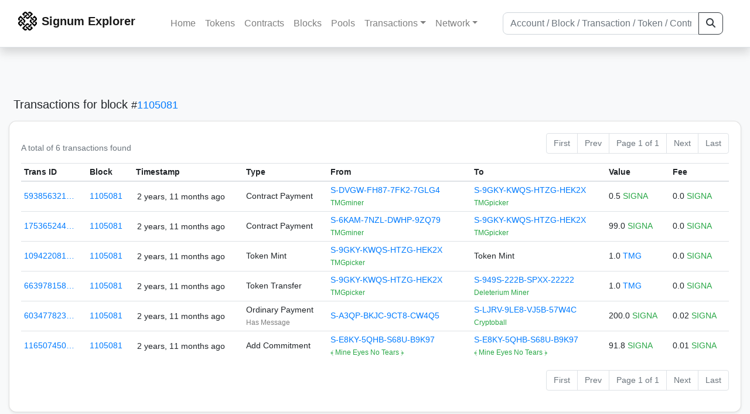

--- FILE ---
content_type: text/html; charset=utf-8
request_url: https://chain.signum.network/txs/?block=1105081
body_size: 4558
content:


<!doctype html>
<html lang="en">

<head>
  <meta charset="utf-8">
  <meta name="viewport" content="width=device-width, initial-scale=1, maximum-scale=1, shrink-to-fit=no">
  <meta name="keywords" content="sustainable, blockchain, crypto, minable, HDD, greencoin, singa, SIGNA">
  <meta property="og:title" content="Signum Explorer - Smart. Secure. Sustainable.">
  <meta name="twitter:title" content="Signum Explorer - Smart. Secure. Sustainable.">
  <meta property="og:image" content="https://signum.network/assets/img/seo/Signum_blue.png">
  <meta property="og:description" content="

Transactions for block# 1105081
Total: 6

">
  <meta name="description"
    content="The easiest and most trusted Signum transaction search engine and blockchain explorer.">
  <title>Signum Explorer  - Transactions</title>
  <link href="/static/favicon.png" rel="icon">
  <link rel="stylesheet" href="https://cdn.jsdelivr.net/npm/bootstrap@4.6.2/dist/css/bootstrap.min.css" integrity="sha384-xOolHFLEh07PJGoPkLv1IbcEPTNtaed2xpHsD9ESMhqIYd0nLMwNLD69Npy4HI+N" crossorigin="anonymous">
  <link rel="stylesheet" href="/static/css/style.css?v=h">
  <link rel="stylesheet" type="text/css" href="/static/fontawesome-free-6.5.2-web/css/all.min.css" />
</head>
<body>
  
  <div class="wrapper">
    
      <header>
        <nav class="navbar navbar-expand-lg navbar-light fixed-top border-bottom shadow mb-3">
          <div class="container" style="max-width: 1400px !important;">
          <a class="mb-2" href="/"><img alt="LOGO" src="/static/logo.svg" height="32px"></a>
          <a class="p-2" href="/">
          
            <span class="navbar-brand my-0 mr-auto mb-2 font-weight-bold">Signum Explorer</span><br />
          
            
          </a>
          <button class="navbar-toggler" type="button" data-toggle="collapse" data-target="#navbarsMenu"
            aria-controls="navbarsMenu" aria-expanded="false" aria-label="Toggle navigation">
            <span class="navbar-toggler-icon"></span>
          </button>
          <div class="collapse navbar-collapse justify-content-md-center pl-4" id="navbarsMenu">
            <ul class="navbar-nav">
              <li class="nav-item">
                <a class="nav-link" href="/">Home</a>
              </li>
              <li class="nav-item">
                <a class="nav-link" href="/assets/">Tokens</a>
              </li>
              <li class="nav-item">
                <a class="nav-link" href="/ats/">Contracts</a>
              </li>
              <li class="nav-item">
                <a class="nav-link" href="/blocks/">Blocks</a>
              </li>
              <li class="nav-item">
                <a class="nav-link" href="/pools/">Pools</a>
              </li>
              <li class="nav-item dropdown">
                <a class="nav-link dropdown-toggle" href="#" id="transactions-nav" data-toggle="dropdown"
                  aria-haspopup="true" aria-expanded="false">Transactions</a>
                <div class="dropdown-menu" aria-labelledby="transactions-nav">
                  <a class="dropdown-item" href="/txsPending/">Pending Transactions</a>
                  <a class="dropdown-item" href="/txs/">Confirmed Transactions</a>
                  <a class="dropdown-item" href="/sub/">Auto-Payments</a>
                  <a class="dropdown-item" href="/alias/">Aliases</a>
                </div>
              </li>
              <li class="nav-item dropdown">
                <a class="nav-link dropdown-toggle" href="#" id="peers-nav" data-toggle="dropdown" aria-haspopup="true"
                  aria-expanded="false">Network</a>
                <div class="dropdown-menu" aria-labelledby="peers-nav">
                  <a class="dropdown-item" href="/accounts/">Top Accounts</a>
                  <a class="dropdown-item" href="/peers/">Nodes List</a>
                  <a class="dropdown-item" href="/peers-charts/">Nodes Distribution</a>
                </div>
              </li>
            </ul>
          </div>
          
          <form class="form-inline my-2 my-lg-0 input-group col-lg-4" action="/search/">
            <input class="form-control" type="text" name="q"
              placeholder="Account / Block / Transaction / Token / Contract" title="Fill to search" aria-label="Search">
            <div class="input-group-append">
              <button class="btn btn-outline-dark my-sm-0" type="submit" name="submit" value="Search"><i
                  class="fas fa-search"></i></button>
            </div>
          </form>
          
          </div>
        </nav>
      </header>
      <main role="main">
        <div class="container">
          <div class="text-center mb-5">
          </div>
          
          

  <h5 class="p-2">Transactions
    
      <br class="d-md-none" />
      for block <small>#<a href="/block/1105081">1105081</a></small>
    
  </h5>

  <div class="card-deck mb-3">
    <div class="card mb-4 shadow-sm">
      <div class="card-body">

        <div class="d-flex flex-column flex-md-row align-items-center">
          <small class="my-0 mr-md-auto text-muted">
            
              A total of
              
                6
              
              transactions found
              
            
          </small>
            

  <nav aria-label="Page navigation">
    <ul class="pagination justify-content-end small">
      
        <li class="page-item disabled"><a class="page-link" href="#">First</a></li>
      

      
        <li class="page-item disabled"><a class="page-link" href="#">Prev</a></li>
      

      <li class="page-item disabled text-nowrap"><a class="page-link" href="#">Page 1 of 1</a></li>

      
        <li class="page-item disabled"><a class="page-link" href="#">Next</a></li>
      

      
        <li class="page-item disabled"><a class="page-link" href="#">Last</a></li>
      
    </ul>
  </nav>

        </div>

        


<div class="table-responsive">
  <table class="table table-hover small table-sm">
    
    <thead>
    <tr>
      <th scope="col">Trans ID</th>
      <th scope="col">Block</th>
      <th scope="col">Timestamp</th>
      <th scope="col">Type</th>
      <th scope="col">From</th>
      <th scope="col"></th>
      <th scope="col">To</th>
      <th scope="col">Value</th>
      <th scope="col">Fee</th>
    </tr>
    </thead>
    <tbody>
    
      <tr>
        <td><a href="/tx/5938563215658689335">593856321…</a></td>
        <td class=" "><a href="/block/1105081">1105081</a></td>
        <td><div class="truncate">2 years, 11 months ago</div></td>
        <td class="text-nowrap">
          
            <span> Contract Payment</span>
          
          
          
        </td>
        <td class="text-nowrap">
          


  <a href="/address/5853076890618031580">
    S-DVGW-FH87-7FK2-7GLG4
  </a>


  <br>

<small>
  
    <span class="text-success" title="TMGminer">TMGminer</span>
  
</small>

        </td>
        <td>
          
        </td>
        <td class="text-nowrap">
          
            



  


  <a href="/address/18339269626061634110">
    S-9GKY-KWQS-HTZG-HEK2X
  </a>


  <br>

<small>
  
    <span class="text-success" title="TMGpicker">TMGpicker</span>
  
</small>



          
        </td>
          <td class="text-nowrap">
                    
              <span>0.5</span>
              <span class="text-success"> SIGNA </span><br>
            
                      
            
            
          </td>
        <td class="text-nowrap">
          <span>0.0</span>
          <span class="text-success"> SIGNA </span>
        </td>
      </tr>
     
    
      <tr>
        <td><a href="/tx/17536524418401976130">175365244…</a></td>
        <td class=" "><a href="/block/1105081">1105081</a></td>
        <td><div class="truncate">2 years, 11 months ago</div></td>
        <td class="text-nowrap">
          
            <span> Contract Payment</span>
          
          
          
        </td>
        <td class="text-nowrap">
          


  <a href="/address/8329089946294043923">
    S-6KAM-7NZL-DWHP-9ZQ79
  </a>


  <br>

<small>
  
    <span class="text-success" title="TMGminer">TMGminer</span>
  
</small>

        </td>
        <td>
          
        </td>
        <td class="text-nowrap">
          
            



  


  <a href="/address/18339269626061634110">
    S-9GKY-KWQS-HTZG-HEK2X
  </a>


  <br>

<small>
  
    <span class="text-success" title="TMGpicker">TMGpicker</span>
  
</small>



          
        </td>
          <td class="text-nowrap">
                    
              <span>99.0</span>
              <span class="text-success"> SIGNA </span><br>
            
                      
            
            
          </td>
        <td class="text-nowrap">
          <span>0.0</span>
          <span class="text-success"> SIGNA </span>
        </td>
      </tr>
     
    
      <tr>
        <td><a href="/tx/10942208175675259664">109422081…</a></td>
        <td class=" "><a href="/block/1105081">1105081</a></td>
        <td><div class="truncate">2 years, 11 months ago</div></td>
        <td class="text-nowrap">
          
            <span> Token Mint</span>
          
          
          
        </td>
        <td class="text-nowrap">
          


  <a href="/address/18339269626061634110">
    S-9GKY-KWQS-HTZG-HEK2X
  </a>


  <br>

<small>
  
    <span class="text-success" title="TMGpicker">TMGpicker</span>
  
</small>

        </td>
        <td>
          
        </td>
        <td class="text-nowrap">
          
            Token Mint
          
        </td>
          <td class="text-nowrap">
            
              <span>1.0</span>
              <span class="text-success"><a href="/asset/11955007191311588286">TMG</a></span>
            
                      
            
            
          </td>
        <td class="text-nowrap">
          <span>0.0</span>
          <span class="text-success"> SIGNA </span>
        </td>
      </tr>
     
    
      <tr>
        <td><a href="/tx/6639781588761878728">663978158…</a></td>
        <td class=" "><a href="/block/1105081">1105081</a></td>
        <td><div class="truncate">2 years, 11 months ago</div></td>
        <td class="text-nowrap">
          
            <span> Token Transfer</span>
          
          
          
        </td>
        <td class="text-nowrap">
          


  <a href="/address/18339269626061634110">
    S-9GKY-KWQS-HTZG-HEK2X
  </a>


  <br>

<small>
  
    <span class="text-success" title="TMGpicker">TMGpicker</span>
  
</small>

        </td>
        <td>
          
        </td>
        <td class="text-nowrap">
          
            



  


  <a href="/address/9668856">
    S-949S-222B-SPXX-22222
  </a>


  <br>

<small>
  
    <span class="text-success" title="Deleterium Miner">Deleterium Miner</span>
  
</small>



          
        </td>
          <td class="text-nowrap">
            
            
               <span>1.0</span>
               <span class="text-success">  <a href="/asset/11955007191311588286">TMG </a></span><br>
                      
            
            
          </td>
        <td class="text-nowrap">
          <span>0.0</span>
          <span class="text-success"> SIGNA </span>
        </td>
      </tr>
     
    
      <tr>
        <td><a href="/tx/6034778234083027079">603477823…</a></td>
        <td class=" "><a href="/block/1105081">1105081</a></td>
        <td><div class="truncate">2 years, 11 months ago</div></td>
        <td class="text-nowrap">
          
            <span> Ordinary Payment</span>
          
          
          <br>
          <small><span class="text-black-50" data-toggle="modal" data-placement="left" data-target="#QRModal" title="" data-original-title="
            
              
            ">Has Message</span></small>
          
          
        </td>
        <td class="text-nowrap">
          


  <a href="/address/11662172718184531669">
    S-A3QP-BKJC-9CT8-CW4Q5
  </a>


  <br>

<small>
  
    <span class="text-secondary"></span>
  
</small>

        </td>
        <td>
          
        </td>
        <td class="text-nowrap">
          
            



  


  <a href="/address/3822295204055565051">
    S-LJRV-9LE8-VJ5B-57W4C
  </a>


  <br>

<small>
  
    <span class="text-success" title="Cryptoball">Cryptoball</span>
  
</small>



          
        </td>
          <td class="text-nowrap">
                    
              <span>200.0</span>
              <span class="text-success"> SIGNA </span><br>
            
                      
            
            
          </td>
        <td class="text-nowrap">
          <span>0.02</span>
          <span class="text-success"> SIGNA </span>
        </td>
      </tr>
     
    
      <tr>
        <td><a href="/tx/1165074508563740533">116507450…</a></td>
        <td class=" "><a href="/block/1105081">1105081</a></td>
        <td><div class="truncate">2 years, 11 months ago</div></td>
        <td class="text-nowrap">
          
            <span> Add Commitment</span>
          
          
          
        </td>
        <td class="text-nowrap">
          


  <a href="/address/10564924784025934398">
    S-E8KY-5QHB-S68U-B9K97
  </a>


  <br>

<small>
  
    <span class="text-success" title="﴾ Mine Eyes No Tears ﴿">﴾ Mine Eyes No Tears ﴿</span>
  
</small>

        </td>
        <td>
          
        </td>
        <td class="text-nowrap">
          
            



  


  <a href="/address/10564924784025934398">
    S-E8KY-5QHB-S68U-B9K97
  </a>


  <br>

<small>
  
    <span class="text-success" title="﴾ Mine Eyes No Tears ﴿">﴾ Mine Eyes No Tears ﴿</span>
  
</small>



          
        </td>
          <td class="text-nowrap">
                    
              <span>91.8</span>
              <span class="text-success"> SIGNA </span><br>
            
                      
            
            
          </td>
        <td class="text-nowrap">
          <span>0.01</span>
          <span class="text-success"> SIGNA </span>
        </td>
      </tr>
     
    
    </tbody>
  </table>
</div>
<script>
function disableEmptyInputs(form) {
  var controls = form.elements;
  for (var i=0, iLen=controls.length; i<iLen; i++) {
    controls[i].disabled = controls[i].value == '';
  }
}
</script>


          

  <nav aria-label="Page navigation">
    <ul class="pagination justify-content-end small">
      
        <li class="page-item disabled"><a class="page-link" href="#">First</a></li>
      

      
        <li class="page-item disabled"><a class="page-link" href="#">Prev</a></li>
      

      <li class="page-item disabled text-nowrap"><a class="page-link" href="#">Page 1 of 1</a></li>

      
        <li class="page-item disabled"><a class="page-link" href="#">Next</a></li>
      

      
        <li class="page-item disabled"><a class="page-link" href="#">Last</a></li>
      
    </ul>
  </nav>


      </div>
    </div>
  </div>


        </div>
      </main>
      <div id="push"></div>
    </div>
    <footer class="footer mt-5 py-3 shadow-sm">
      <div class="footerex">
        <div class="containft">
          <div class="colft">
            <h1>Resources</h1>
            <span class="line" style="width: 40px;margin-bottom: 10px;"></span>
            <ul>
              <li><a class="normlink" href="https://www.signum.network/wallet.html" target="_blank">Wallets &
                  Node</a></li>
              <li><a class="normlink" href="https://www.signum.network/mining.html" target="_blank">Mining</a>
              </li>
              <li><a class="normlink" href="https://www.signum.network/exchanges.html" target="_blank">Exchanges</a>
              </li>
              <li><a class="normlink" href="https://www.signum.network/styleguide.html" target="_blank">Styleguide</a>
              </li>
            </ul>
          </div>
          <div class="colft">
            <h1>Development</h1>
            <span class="line" style="width: 40px;margin-bottom: 10px;"></span>
            <ul>
              <li><a class="normlink" href="https://github.com/signum-network" target="_blank">GitHub Signum</a>
              </li>
              <li><a class="normlink" href="https://github.com/btdex" target="_blank">GitHub BTDEX</a></li>
              <li><a class="normlink mb-5" href="https://github.com/signum-network/signum-smartj" target="_blank">GitHub
                  SmartJ</a></li>
            </ul>
          </div>
          <div class="colft">
            <h1>Signum-Network</h1>
            <span class="line" style="width: 40px;margin-bottom: 10px;"></span>
            <ul>
              <li><a class="normlink" href="https://signum.community/" target="_blank">Wiki</a></li>
              <li><a class="normlink" href="https://medium.com/signum-network" target="_blank">Medium</a></li>
              <li><a class="normlink" href="https://www.signum.network/privacypolicy.html" target="_blank">Privacy Policy</a></li>
              <li><a class="normlink mb-3" href="https://www.signum.network/disclaimer.html" target="_blank">Legal Disclaimer</a></li>
            </ul>
          </div>
          <div class="colft">
            <h1>Association</h1>
            <span class="line" style="width: 40px;margin-bottom: 10px;"></span>
            <ul>
              <li><a class="normlink" href="https://sna.signum.network/" target="_blank">SNA</a></li>
              <li><a class="border pl-1 pr-1 rounded border-primary bg-primary text-light text-decoration-none" href="https://sna.signum.network/donation.html" target="_blank">Donate
                  SNA</a></li>
            </ul>
          </div>
          <div class="colft social">
            <h1>Social</h1>
            <span class="line" style="width: 40px;margin-bottom: 15px;"></span>
            <ul>
              <a class="normlink" href="https://discord.gg/QHZkF4KHDS" target="_blank"><i
                  class="fab fa-discord fa-lg" data-toggle="modal" data-target="#QRModal" title="" data-original-title="Discord"></i></a>
              <a class="normlink" href="https://t.me/signumnetwork" target="_blank"><i
                  class="fab fa-telegram-plane fa-lg" data-toggle="modal" data-target="#QRModal" title="" data-original-title="Telegram"></i></a>
              <a class="normlink" href="https://twitter.com/signum_official" target="_blank"><i
                  class="fab fa-twitter fa-lg" data-toggle="modal" data-target="#QRModal" title="" data-original-title="Twitter"></i></a>
              <a class="normlink" href="https://www.reddit.com/r/Signum/" target="_blank"><i
                  class="fab fa-reddit fa-lg" data-toggle="modal" data-target="#QRModal" title="" data-original-title="Reddit"></i></a>
              <a class="normlink" href="https://www.youtube.com/c/SignumNetwork" target="_blank"><i
                  class="fab fa-youtube fa-lg" data-toggle="modal" data-target="#QRModal" title="" data-original-title="YouTube"></i></a><br><br>
            <li class="sig"><img alt="CoinGecko Logo" height="35px" src="/static/CoinGecko-logo-white.png"><br>
            Rates by CoinGecko</li>
            </ul>
            <ul>
            </ul>
          </div>
          <div class="clearfix"></div>
        </div>
      </div>
      <div class="container text-center sig">
        <br>
        Made with ❤️ by <a href="https://github.com/signum-network" class="normlink" target="_blank">Signum
          Network</a> @ (2019-2026)
        <br>
        
        
      </div>
    </footer>
    <script src="https://code.jquery.com/jquery-3.6.0.min.js" integrity="sha256-/xUj+3OJU5yExlq6GSYGSHk7tPXikynS7ogEvDej/m4=" crossorigin="anonymous"></script>
    <script src="https://cdn.jsdelivr.net/npm/popper.js@1.16.1/dist/umd/popper.min.js" integrity="sha384-9/reFTGAW83EW2RDu2S0VKaIzap3H66lZH81PoYlFhbGU+6BZp6G7niu735Sk7lN" crossorigin="anonymous"></script>
    <script src="https://cdn.jsdelivr.net/npm/bootstrap@4.6.2/dist/js/bootstrap.min.js" integrity="sha384-+sLIOodYLS7CIrQpBjl+C7nPvqq+FbNUBDunl/OZv93DB7Ln/533i8e/mZXLi/P+" crossorigin="anonymous"></script>    <script src="https://cdn.jsdelivr.net/npm/easyqrcodejs@4.4.10/src/easy.qrcode.js" integrity="sha384-ZstLT7ma1jjMbZ+hlNMNVzVjnN59eAqAqhaS2PuPfllOAkcCi7MPEZo39BVYGCsg" crossorigin="anonymous"></script>
    <script src="https://cdnjs.cloudflare.com/ajax/libs/clipboard.js/2.0.4/clipboard.min.js" integrity="sha256-FiZwavyI2V6+EXO1U+xzLG3IKldpiTFf3153ea9zikQ=" crossorigin="anonymous"></script>
    
    <script>
      clipboard = new ClipboardJS('.copy-btn');

      $('.copy-btn').tooltip({
        title: 'Copy to clipboard',
      });

      $(function () {
        $('[data-toggle="modal"]').tooltip();
        $('[data-title]').tooltip();
      });

      clipboard.on('success', function (e) {
        $(e.trigger)
          .attr('data-original-title', 'Copied!')
          .tooltip('show')
          .blur()
          .attr('data-original-title', 'Copy to clipboard')
      });
    </script>
    <script>
      $(document).ready(function () {
        $('#back-to-top').fadeOut(1);
        $(window).scroll(function () {
          if ($(this).scrollTop() > 50) {
            $('#back-to-top').fadeIn();
          } else {
            $('#back-to-top').fadeOut();
          }
        });
        // scroll body to 0px on click
        $('#back-to-top').click(function () {
          $('body,html').animate({
            scrollTop: 0
          }, 400);
          return false;
        });
      });
    </script>
    
<a id="back-to-top" href="#" class="border btn btn-light back-to-top" role="button" style="display:inline;"><i class="fas fa-chevron-up"></i></a>
<script defer src="https://static.cloudflareinsights.com/beacon.min.js/vcd15cbe7772f49c399c6a5babf22c1241717689176015" integrity="sha512-ZpsOmlRQV6y907TI0dKBHq9Md29nnaEIPlkf84rnaERnq6zvWvPUqr2ft8M1aS28oN72PdrCzSjY4U6VaAw1EQ==" data-cf-beacon='{"version":"2024.11.0","token":"0d34ba055a164f52b3f8e0ad592cf0d8","server_timing":{"name":{"cfCacheStatus":true,"cfEdge":true,"cfExtPri":true,"cfL4":true,"cfOrigin":true,"cfSpeedBrain":true},"location_startswith":null}}' crossorigin="anonymous"></script>
</body>

</html>
